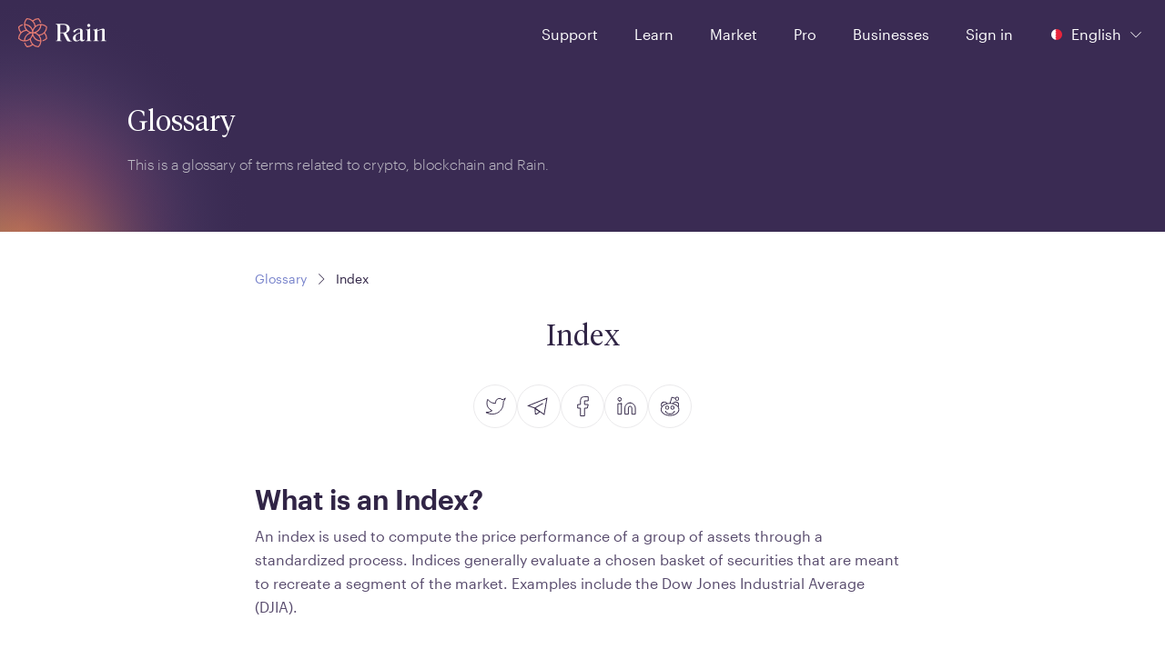

--- FILE ---
content_type: text/html
request_url: https://www.rain.com/en-bh/glossary/index
body_size: 7944
content:
<!doctype html><html translate="no" class="light-theme" lang="en" dir="ltr"><head><meta charset="utf-8"/><link rel="manifest" href="/manifest.webmanifest"/><link rel="icon" href="/favicon.ico" sizes="32x32"/><link rel="icon" href="/icon.svg" type="image/svg+xml"/><link rel="apple-touch-icon" href="/apple-touch-icon_180x180.png"/><link rel="preload" as="script" href="/main.a8437e2cd0a40910e7db.js"/><link rel="preload" as="script" href="/static/landing-web/2025.12.22-build-0/remoteEntry.js"><link rel="preload" as="script" href="/static/landing-web/2025.12.22-build-0/501.a33be75e3bf4508d1214.js"><link rel="preload" as="script" href="/static/landing-web/2025.12.22-build-0/141.a33be75e3bf4508d1214.js"><link rel="preload" as="script" href="https://static.cloudflareinsights.com/beacon.min.js"><script id="main-entrypoint" src="/main.a8437e2cd0a40910e7db.js" data-api="86,90,71,94,66,36,81,36,120,113,53,94,122,102,53,113,94,105,80,68,121,109,85,75,105,71,48,55,122,38,51,109,111,35,110,100,87,75,99,85,111,36,70,106,114,109,52,78,50,57,80,122,80,57,115,107,71,33,87,54,86,75,68,60,83,80,76,73,84,62,51,79,77,70,49,48,50,57,55,76,88,53,69"></script><script src="/static/landing-web/2025.12.22-build-0/remoteEntry.js"></script><script src="/static/landing-web/2025.12.22-build-0/501.a33be75e3bf4508d1214.js"></script><script src="/static/landing-web/2025.12.22-build-0/141.a33be75e3bf4508d1214.js"></script><link rel="stylesheet" href="/static/landing-web/2025.12.22-build-0/501.7ee843f2641a9bcd9a5b.css"><link rel="stylesheet" href="/static/landing-web/2025.12.22-build-0/141.32809c844c05b5da8ab3.css"><script defer src="https://static.cloudflareinsights.com/beacon.min.js" data-cf-beacon='{"token": "eb3176ea4df0449fad95c2308d97586a"}'></script><link rel="preload" as="fetch" href="/static/landing-web/2025.12.22-build-0/locales/en/dictionary.json" crossorigin="anonymous"><link rel="preload" href="/static/fonts/v1/Graphik-Regular-Web.woff2" as="font" type="font/woff2" crossOrigin="anonymous"><link rel="preload" href="/static/fonts/v1/TiemposHeadline-Light.woff2" as="font" type="font/woff2" crossOrigin="anonymous"><link rel="preload" as="style" href="/main.f5103442a8595dac2eef.css"/><link href="/main.f5103442a8595dac2eef.css" rel="stylesheet"><style>@font-face{font-family:Tiempos Headline;font-style:normal;font-weight:300;src:url(/static/fonts/v1/TiemposHeadline-Light.woff2) format("woff2")}@font-face{font-display:swap;font-family:Tiempos Headline;font-style:italic;font-weight:300;src:url(/static/fonts/v1/TiemposHeadline-LightItalic.woff2) format("woff2")}@font-face{font-family:GE Hili;font-style:normal;font-weight:300;src:url(/static/fonts/v1/GE-Hili-Book.woff2) format("woff2");unicode-range:u+0600-07ff,u+0020-0027}@font-face{font-display:swap;font-family:Graphik App;font-style:normal;font-weight:300;src:url(/static/fonts/v1/Graphik-Light-Web.woff2) format("woff2")}@font-face{font-family:Graphik App;font-style:normal;font-weight:400;src:url(/static/fonts/v1/Graphik-Regular-Web.woff2) format("woff2")}@font-face{font-display:swap;font-family:Graphik App;font-style:normal;font-weight:500;src:url(/static/fonts/v1/Graphik-Medium-Web.woff2) format("woff2")}@font-face{font-display:swap;font-family:Graphik App;font-style:normal;font-weight:600;src:url(/static/fonts/v1/Graphik-Semibold-Web.woff2) format("woff2")}@font-face{font-display:swap;font-family:FF Shamel Sans;font-style:normal;font-weight:300;src:url(/static/fonts/v1/FF-Shamel-Sans-Light.woff2) format("woff2");unicode-range:u+0600-07ff}@font-face{font-family:FF Shamel Sans;font-style:normal;font-weight:400;src:url(/static/fonts/v1/FF-Shamel-Sans-Normal.woff2) format("woff2");unicode-range:u+0600-07ff,u+0020-0027}@font-face{font-display:swap;font-family:FF Shamel Sans;font-style:normal;font-weight:500;src:url(/static/fonts/v1/FF-Shamel-Sans-Medium.woff2) format("woff2");unicode-range:u+0600-07ff,u+0020-0027}@font-face{font-display:swap;font-family:FF Shamel Sans;font-style:normal;font-weight:600;src:url(/static/fonts/v1/FF-Shamel-Sans-Bold.woff2) format("woff2");unicode-range:u+0600-07ff,u+0020-0027}</style><meta content="" name="theme-color"/><script id="app-configuration" type="application/json">{"alpha":false,"application_sla_hours":24,"auth":{"mfa":{"channel":{"name":null}},"turnstile":true},"banking":{"bank_accounts":{"countries":{"supported_countries":["bh","kw","om","sa","ae","qa","ch","gb","ma","jo","eg","uk"]},"is_swift_allowed":false},"deposits":{"currencies":{"supported_currencies":["bhd","aed","kwd","sar","omr","usd"]},"disabled_countries":["sa"],"is_create_required":true,"is_transfer_account_required":true,"sla_days":{"standard":{"max":4,"min":1}}},"direct_deposit":{"providers":[]},"withdrawals":{"currencies":{"supported_currencies":["bhd","aed","kwd","sar","omr","usd"]},"disabled_countries":["sa","eg"],"is_transfer_account_required":false,"is_verification_required":false,"sla_days":{"domestic":{"max":1,"min":1},"international":{"max":4,"min":1}}}},"card_payments":{"supported_networks_logos":["https://static.rain.com/icons/cards/v1/visa.png","https://static.rain.com/icons/cards/v1/mastercard.png"],"credit_card_payments_enabled":true,"supported_currencies":["usd","bhd","kwd","aed","sar","omr"],"moneyhash_pk":"public.JuVTTPCh.T0YWGju44a5VWopHvZLCt1eQBRzWSKLL2enTiXV9"},"compliance_url":"https://api.rain.com","contentful":{"base_url":"https://cdn.contentful.com","space_id":"p4n9cqsquyq8","cda_token":"QQC56-XQ3YKVLoludRI9XxWuIVW92QN3UBdN5leEesE","environment":"master"},"default_payment_processor":"moneyhash","deposit_sla_days":{"standard":1,"lean":5},"direct_deposit_providers":null,"email_supported_languages":["en","ar"],"enable_application_registry_flow":true,"features":{"swaps":true,"deposit_currency_selection":true,"pro_view_only_enabled":true,"bank_withdraws_enabled":true,"bank_deposits_enabled":true,"pay_enabled":true},"forter":{"site":{"id":"46a5e3d9038e"}},"jur":{"code":"bhr"},"kommunicate_app_id":"b3dd33f4d95ff36aecbe2ba4a3322c98","kyc_nfc_timeout":20,"non_iban_countries":["IND"],"otc_url":"https://otc.rain.com/","page_urls":{"aml":"","application_form":"","coin_listing_policy":"/legal/coin-listing-policy","company_information":"","complaints_policy":"/legal/rain-management-wll-complaints-policy","cookie_policy":"","delisting_policy":"/legal/rain-management-delisting-policy","explicit_consent":"","legal_disclosure":"","legal_notices":"","otc_client_agreement":"","privacy_notice":"/legal/rain-management-wll-privacy-notice","rain_pro_landing":"/landing/rain-pro","rain_pro_rules":"/legal/rain-pro-trading-rules","risk_disclosures":"/legal/rain-management-wll-risk-disclosures","user_agreement":"/legal/rain-management-wll-agreement"},"pay":{"permission":{"disabled_reason":"","enabled":false}},"payment":{"cards":{"settings":{"moneyhash_pk":"public.JuVTTPCh.T0YWGju44a5VWopHvZLCt1eQBRzWSKLL2enTiXV9"}},"processor":"moneyhash"},"pro":{"enabled":true,"permission":{"disabled_reason":"","enabled":true}},"referral_joiner_reward":{"aed":{"amount":"0.00","currency":"aed"},"bhd":{"amount":"0.000","currency":"bhd"},"kwd":{"amount":"0.000","currency":"kwd"},"omr":{"amount":"0.000","currency":"omr"},"sar":{"amount":"0.00","currency":"sar"},"usd":{"amount":"0.00","currency":"usd"}},"referral_reward":{"aed":{"amount":"0.00","currency":"aed"},"bhd":{"amount":"0.000","currency":"bhd"},"kwd":{"amount":"0.000","currency":"kwd"},"omr":{"amount":"0.000","currency":"omr"},"sar":{"amount":"0.00","currency":"sar"},"usd":{"amount":"0.00","currency":"usd"}},"referral_threshold":{"aed":{"amount":"1800.00","currency":"aed"},"bhd":{"amount":"190.000","currency":"bhd"},"kwd":{"amount":"150.000","currency":"kwd"},"omr":{"amount":"190.000","currency":"omr"},"sar":{"amount":"1875.00","currency":"sar"},"usd":{"amount":"500.00","currency":"usd"}},"support":{"intercom_workspace_id":{"id":"bpzq4drk"},"is_live_chat_auth_only":true},"travel_rule":{"origin":"https://api.notabene.id"},"waitlist_enabled":false,"withdraw_lockup_hours":24,"withdrawals_disabled_countries":["SA","EG"],"zendesk_chat_enabled":false}</script><meta property="twitter:image" content="https://www.rain.com/images/twitter-card-en_v2.jpg" /><meta property="og:image" itemProp="image" content="https://www.rain.com/images/preview-en_v2.jpg" /><meta property="og:type" content="website" /><meta name="twitter:card" content="summary_large_image" /><meta name="facebook-domain-verification" content="kum33iu3r95093r8c9u43der6p1j7u"><meta name="apple-itunes-app" content="app-id=1414619890"><meta content="width=device-width, initial-scale=1, shrink-to-fit=no" name="viewport"><meta content="index, follow" name="robots" /><title>Index</title><meta property="og:title" content="Index"><meta property="twitter:title" content="Index"><link hreflang="x-default" rel="alternate" href="https://www.rain.com/glossary/index"><link hreflang="en" rel="alternate" href="https://www.rain.com/glossary/index"><link hreflang="ar" rel="alternate" href="https://www.rain.com/ar/glossary/index"><link hreflang="en-ae" rel="alternate" href="https://www.rain.com/en-ae/glossary/index"><link hreflang="en-bh" rel="alternate" href="https://www.rain.com/en-bh/glossary/index"><link hreflang="en-sa" rel="alternate" href="https://www.rain.com/en-sa/glossary/index"><link hreflang="en-tr" rel="alternate" href="https://www.rain.com/en-tr/glossary/index"><link hreflang="en-qa" rel="alternate" href="https://www.rain.com/en-qa/glossary/index"><link hreflang="en-om" rel="alternate" href="https://www.rain.com/en-om/glossary/index"><link hreflang="en-kw" rel="alternate" href="https://www.rain.com/en-kw/glossary/index"><link hreflang="ar-ae" rel="alternate" href="https://www.rain.com/ar-ae/glossary/index"><link hreflang="ar-bh" rel="alternate" href="https://www.rain.com/ar-bh/glossary/index"><link hreflang="ar-sa" rel="alternate" href="https://www.rain.com/ar-sa/glossary/index"><link hreflang="ar-qa" rel="alternate" href="https://www.rain.com/ar-qa/glossary/index"><link hreflang="ar-om" rel="alternate" href="https://www.rain.com/ar-om/glossary/index"><link hreflang="ar-kw" rel="alternate" href="https://www.rain.com/ar-kw/glossary/index"><link hreflang="tr-tr" rel="alternate" href="https://www.rain.com/tr-tr/glossary/index"><meta name="description" content="An index is a standardized measure to gauge the performance of specific assets." ><meta property="og:description" content="An index is a standardized measure to gauge the performance of specific assets." ><meta property="twitter:description" content="An index is a standardized measure to gauge the performance of specific assets." ><link rel="canonical" href="https://www.rain.com/en-bh/glossary/index"><meta property="og:url" content="https://www.rain.com/en-bh/glossary/index"><script id="critical-resources" type="application/json">{"initialData":[{"term":"Index","shortDescription":{"data":{},"content":[{"data":{},"content":[{"data":{},"marks":[],"value":"An index is a standardized measure to gauge the performance of specific assets.","nodeType":"text"}],"nodeType":"paragraph"}],"nodeType":"document"},"description":{"data":{},"content":[{"data":{},"content":[{"data":{},"marks":[{"type":"bold"}],"value":"What is an Index?","nodeType":"text"}],"nodeType":"heading-2"},{"data":{},"content":[{"data":{},"marks":[],"value":"\nAn index is used to compute the price performance of a group of assets through a standardized process. Indices generally evaluate a chosen basket of securities that are meant to recreate a segment of the market. Examples include the Dow Jones Industrial Average (DJIA).","nodeType":"text"}],"nodeType":"paragraph"},{"data":{},"content":[{"data":{},"marks":[{"type":"bold"}],"value":"Indices and Cryptocurrency","nodeType":"text"}],"nodeType":"heading-3"},{"data":{},"content":[{"data":{},"marks":[],"value":"In ","nodeType":"text"},{"data":{"uri":"https://www.rain.com/market"},"content":[{"data":{},"marks":[],"value":"cryptocurrency","nodeType":"text"}],"nodeType":"hyperlink"},{"data":{},"marks":[],"value":", an index has a similar purpose. Crypto 10 Index Trading is a relevant example; it contains a list of the top ten cryptocurrencies in market capitalization. Market cap is defined as the total value of an asset. For instance, the current value of ","nodeType":"text"},{"data":{"uri":"https://www.rain.com/price/bitcoin"},"content":[{"data":{},"marks":[],"value":"Bitcoin","nodeType":"text"}],"nodeType":"hyperlink"},{"data":{},"marks":[],"value":" is 438 billion dollars, and the total market cap of all cryptocurrencies is 1.06 trillion dollars.","nodeType":"text"}],"nodeType":"paragraph"},{"data":{},"content":[{"data":{},"marks":[],"value":"The Crypto 10 Index is the industry benchmark and assesses the market's performance. The index is often used to measure the status of all cryptocurrencies and not just the top ten.","nodeType":"text"}],"nodeType":"paragraph"},{"data":{},"content":[{"data":{},"marks":[],"value":"The concept of analyzing market conditions started with Bitcoin. Since Bitcoin is the original token and market leader, investors look at its number to make decisions. Similarly, the ","nodeType":"text"},{"data":{"uri":"https://www.rain.com/"},"content":[{"data":{},"marks":[],"value":"Crypto","nodeType":"text"}],"nodeType":"hyperlink"},{"data":{},"marks":[],"value":" 10 Index Trading is a tool for measuring the market's overall health.","nodeType":"text"}],"nodeType":"paragraph"},{"data":{},"content":[{"data":{},"marks":[{"type":"bold"}],"value":"The Basics of Indices","nodeType":"text"}],"nodeType":"heading-3"},{"data":{},"content":[{"data":{},"marks":[],"value":"The application of indices is not just limited to cryptocurrency; they are used widely in the financial space to measure data like inflation, output, interest rates, etc. For example, the Consumer Price Index (CPI) recently announced that inflation was at 8.6%, which led to a negative spiral that affected the stock markets and cryptocurrency trading.","nodeType":"text"}],"nodeType":"paragraph"},{"data":{},"content":[{"data":{},"marks":[],"value":"Indices are the yardstick to assess the performance of a portfolio and the potential return attached to it. There are several examples of indices in the stock market, such as the DJIA, S&amp;P 500 Index, Nasdaq Composite Index, Russell 2000 Index, and more.","nodeType":"text"}],"nodeType":"paragraph"},{"data":{},"content":[{"data":{},"marks":[],"value":"We've highlighted pertinent examples of indices, and each index has a unique calculation method. Generally, the change takes precedence over the numerical value that reflects the index.","nodeType":"text"}],"nodeType":"paragraph"}],"nodeType":"document"},"slug":"index"}],"metaData":{"publishedDate":"2023-07-27T00:00+03:00","seo":{"title":"Index","description":"An index is a standardized measure to gauge the performance of specific assets."}},"pathname":"/glossary/index","search":""}</script><script id="ip-country" type="application/json">{"country":"bh","lang":"en","countryCodeBasedOnIP":"us"}</script><script id="initial-jwt" type="application/json">{"jwt":"","fallback":false,"xTraceId":"missing-session-cookie"}</script><script type="application/ld+json">{ "@context": "https://schema.org", "@type": "WebSite", "name": "Rain", "url": "https://www.rain.com/" }</script><script type="application/ld+json">{
        "@context": "https://schema.org",
        "@type": "Organization",
        "name": "Rain",
        "legalName": "Rain Financial",
        "url": "https://www.rain.com/",
        "logo": "https://www.rain.com/images/logo.png",
        "sameAs": [
          "https://www.facebook.com/rainfinancial",
          "https://twitter.com/rain",
          "https://www.instagram.com/rainfinancial",
          "https://www.youtube.com/c/Rainfinancial",
          "https://www.linkedin.com/company/rain"
        ]
      }</script></head><body><div id="image-preloader" style="display: none"></div><script id="env-vars" type="application/json">{"DEFAULT_LOCALE":"en","SENTRY_DSL":"https://0247dfff0cf945bb9d06fef4467da6e9@o126101.ingest.sentry.io/5984848","BASE_GATEWAY_URL":"https://www.rain.com/gateway","GATEWAY_PREFIX":"/gateway","TAP_KEY":"pk_live_PluEMTA6Bw7Wdz2UKfImGQHS","LEAN_SANDBOX_ENABLED":"FALSE","JWT_LIFETIME":"300000","SESSION_LIFETIME":"3300000","PRO_WS_URL":"wss://pro-api-bhr.rain.com/websocket","TURNSTILE_SITE_KEY":"0x4AAAAAABeuLBH2qvgX-LZi"}</script><script id="mfe-configuration" type="application/json">[{"basePath":"/static/brokerage-web/2026.01.16-build-0","bodyBackground":"surface","entryPointJs":"remoteEntry.js","i18nJson":"/locales/{lng}/dictionary.json","initialDataAllowedFor":["/coin/","/market","/price/","/convert/"],"initialDataUrl":"https://www.rain.com/gateway/api/1/content-proxy","module":"./BrokerageApp","name":"brokerage","pageConfig":{"/add_card":{"bodyBackground":"surfaceDark","footer":false,"header":false},"/bhr/approve-device":{"header":false},"/bhr/invoice":{"header":false},"/coin/":{"header":{"transparent":true}},"/market":{"header":{"transparent":true}},"/mfa-registration":{"header":false},"/portfolio":{"header":{"transparent":true}},"/receive_travel_rule":{"bodyBackground":"surfaceDark","footer":false,"header":false},"/send_travel_rule":{"bodyBackground":"surfaceDark","footer":false,"header":false},"/tur/approve-device":{"header":false},"/tur/invoice":{"header":false},"/uae/approve-device":{"header":false},"/uae/invoice":{"header":false},"/wallet":{"header":{"transparent":true}}},"paths":["/market","/uae/invoice","/bhr/invoice","/tur/invoice","/coin","/price","/wallet","/portfolio","/send_travel_rule","/receive_travel_rule","/convert","/settings/account","/settings/payment","/add_card","/email-update","/settings/notifications","/settings/team","/settings/organisation","/settings/reports","/settings/security","/bhr/approve-device","/tur/approve-device","/uae/approve-device","/mfa-registration"],"runtimeChunks":["241.f8d8bfe776c27ab7eb36.js","678.f8d8bfe776c27ab7eb36.js","678.4e50d1953119d9171923.css","874.f8d8bfe776c27ab7eb36.js","874.1023fbe655cb73d237bf.css"]},{"basePath":"/static/landing-web/2025.12.22-build-0","bodyBackground":"button","entryPointJs":"remoteEntry.js","footer":false,"header":{"background":"surfaceDark","theme":"dusk","transparent":true},"i18nJson":"/locales/{lng}/dictionary.json","initialDataUrl":"https://www.rain.com/gateway/api/1/content-proxy","module":"./LandingApp","name":"landing","pageConfig":{"/institutions":{"header":{"background":"surfaceDark","theme":"dusk","transparent":false}},"/unsubscribe":{"header":{"background":"surfaceDark","theme":"dusk","transparent":false}}},"paths":["/","/campaign","/giveaway","/legal","/guides","/landing","/offers","/promotions","/learn","/institutions","/unsubscribe","/about-us","/preview","/glossary"],"resourceHints":{"dnsPrefetch":["https://images.ctfassets.net"]},"runtimeChunks":["501.a33be75e3bf4508d1214.js","501.7ee843f2641a9bcd9a5b.css","141.a33be75e3bf4508d1214.js","141.32809c844c05b5da8ab3.css"]},{"basePath":"/static/onboarding-web/2025.12.30-build-0","entryPointJs":"remoteEntry.js","footer":true,"header":false,"i18nJson":"/locales/{lng}/dictionary.json","module":"./Onboarding","name":"onboarding","pageConfig":{"/get-verified":{"header":true},"/kyc":{"header":true}},"paths":["/signup","/signin","/password-reset","/email-verification","/phone-verification","/nationality-and-residence","/address","/get-verified","/requirements-summary","/supporting-documents","/proof-of-identity","/proof-of-address","/occupation","/source-of-funds","/proof-of-funds","/proof-of-wealth","/application-submitted","/application-resubmitted","/application-unsuccessful","/application-denied","/trading-experience","/tax-information","/kyc","/auth","/video-call","/email-verification-org","/kyc-org"],"runtimeChunks":["241.js","28.js","193.js","193.4c34c22cf1a18bf6c6ac.css"]},{"appType":"pro","basePath":"/static/trade-web/2025.11.25-build-0","bodyBackground":"var(--color-surface-background)","entryPointJs":"remoteEntry.js","footer":false,"header":{"background":"var(--color-surface-background)","transparent":true},"i18nJson":"/locales/{lng}/dictionary.json","initialDataUrl":"https://content-proxy.rain.com","loader":"./Loader","mainTheme":"dusk","module":"./Trade","name":"trade","paths":["/trade"],"runtimeChunks":["64.js","241.js","368.js","368.5513b2fa7301de51c689.css","501.js","120.js","120.1eea324a120cd5d081e7.css"]}]</script><script id="initial-user" type="application/json"></script><script id="default-application" type="application/json"></script><div id="root"></div><script id="segment-script" data-id="bj9ikRftbZolP7yzlVA35hyQ6ImvBOxW">const segmentId = document.currentScript.dataset.id;
      !function(){var i="analytics",analytics=window[i]=window[i]||[];if(!analytics.initialize)if(analytics.invoked)window.console&&console.error&&console.error("Segment snippet included twice.");else{analytics.invoked=!0;analytics.methods=["trackSubmit","trackClick","trackLink","trackForm","pageview","identify","reset","group","track","ready","alias","debug","page","screen","once","off","on","addSourceMiddleware","addIntegrationMiddleware","setAnonymousId","addDestinationMiddleware","register"];analytics.factory=function(e){return function(){if(window[i].initialized)return window[i][e].apply(window[i],arguments);var n=Array.prototype.slice.call(arguments);if(["track","screen","alias","group","page","identify"].indexOf(e)>-1){var c=document.querySelector("link[rel='canonical']");n.push({__t:"bpc",c:c&&c.getAttribute("href")||void 0,p:location.pathname,u:location.href,s:location.search,t:document.title,r:document.referrer})}n.unshift(e);analytics.push(n);return analytics}};for(var n=0;n<analytics.methods.length;n++){var key=analytics.methods[n];analytics[key]=analytics.factory(key)}analytics.load=function(key,n){var t=document.createElement("script");t.type="text/javascript";t.async=!0;t.setAttribute("data-global-segment-analytics-key",i);t.src="https://cdn.segment.com/analytics.js/v1/" + key + "/analytics.min.js";var r=document.getElementsByTagName("script")[0];r.parentNode.insertBefore(t,r);analytics._loadOptions=n};analytics._writeKey=segmentId;;analytics.SNIPPET_VERSION="5.2.0";
        analytics.load(segmentId);
      }}();</script></body></html>

--- FILE ---
content_type: image/svg+xml
request_url: https://www.rain.com/static/icons/logos/v1/logo-light-ar.svg
body_size: 1188
content:
<svg xmlns="http://www.w3.org/2000/svg" fill="none" viewBox="0 0 132 48"><path fill="#e57b73" d="M131.13 33.07c-.1-3.31-1.4-6.58-3.55-9.07 2.4-2.69 3.7-6.33 3.55-9.93a14.46 14.46 0 0 0-17.47-2.78 35.16 35.16 0 0 0-1.72 1.1 14.19 14.19 0 0 0-3.46-7.48 12.82 12.82 0 0 1 7.82-2.98c1.54 1.58 2.6 3.6 3.12 5.76.62-.05 1.3-.05 1.97-.05a14.56 14.56 0 0 0-2.4-5.52 12.86 12.86 0 0 0-1.82-2.11c-3.7-.1-7.35 1.2-10.03 3.55A14.23 14.23 0 0 0 97.2.01a14.47 14.47 0 0 0-2.79 17.46c.34.58.72 1.16 1.1 1.73a14.19 14.19 0 0 0-7.48 3.46 12.81 12.81 0 0 1-2.97-7.78 12.56 12.56 0 0 1 5.76-3.12c-.05-.62-.05-1.3-.05-1.96a14.56 14.56 0 0 0-5.52 2.4 12.82 12.82 0 0 0-2.11 1.82c-.1 3.65 1.2 7.3 3.55 9.98a14.22 14.22 0 0 0-3.55 9.93 14.46 14.46 0 0 0 17.46 2.78c.58-.33 1.15-.72 1.73-1.1a14.19 14.19 0 0 0 3.45 7.48 12.8 12.8 0 0 1-7.77 2.98 12.54 12.54 0 0 1-3.12-5.76c-.62.05-1.3.05-1.96.05a14.53 14.53 0 0 0 2.4 5.52 12.82 12.82 0 0 0 1.82 2.1c3.6.1 7.24-1.14 9.93-3.54 2.69 2.4 6.33 3.7 9.93 3.55a14.47 14.47 0 0 0 2.78-17.47c-.33-.57-.72-1.15-1.1-1.72a14.19 14.19 0 0 0 7.49-3.46 12.57 12.57 0 0 1 3.02 7.77 12.54 12.54 0 0 1-5.76 3.12c.05.63.05 1.3.05 1.97a14.55 14.55 0 0 0 5.52-2.4 12.77 12.77 0 0 0 2.1-1.82v-.91zm-13.2-16.08a12.73 12.73 0 0 1-1.53 2.07 11.92 11.92 0 0 1-2.83 2.3c-1.01.62-2.11 1.06-3.26 1.34-.77.15-1.5.34-2.21.34-.05-.72.14-1.44.29-2.11.28-1.15.76-2.26 1.34-3.26a11.94 11.94 0 0 1 2.3-2.83 12.53 12.53 0 0 1 7.58-3.31 11.93 11.93 0 0 1-1.68 5.47zm-4.8 9.46c.15.04.25.14.39.24a11.9 11.9 0 0 1 2.83 2.3 12.54 12.54 0 0 1 3.31 7.58 13.26 13.26 0 0 1-5.52-1.73c-.72-.43-1.44-.96-2.06-1.58a11.91 11.91 0 0 1-2.3-2.83c-.63-1-1.06-2.11-1.35-3.26-.14-.77-.33-1.5-.33-2.21.72-.05 1.44.14 2.1.29 1.06.28 2.02.67 2.94 1.2zm-7.67 1.92c-.29.72-.58 1.39-.96 2.06a11.91 11.91 0 0 1-2.3 2.83 12.53 12.53 0 0 1-7.58 3.31c.14-1.92.76-3.84 1.72-5.52.44-.72.96-1.44 1.59-2.06a11.92 11.92 0 0 1 2.83-2.3c1-.63 2.1-1.06 3.26-1.35a8.5 8.5 0 0 1 2.16-.38c.05.72-.14 1.44-.29 2.11zm-4.32-6.82c-.14-.05-.24-.14-.38-.24a11.92 11.92 0 0 1-2.83-2.3 12.53 12.53 0 0 1-3.31-7.58c1.92.14 3.83.77 5.51 1.73.72.43 1.44.96 2.07 1.58a11.91 11.91 0 0 1 2.3 2.83c.62 1 1.06 2.11 1.34 3.26.15.77.34 1.5.34 2.21-.72.05-1.44-.14-2.11-.29a12.11 12.11 0 0 1-2.93-1.2zM94.66 8.93a12.74 12.74 0 0 1 3.31-7c6.43.05 12.05 5.61 12.2 12.04a14.37 14.37 0 0 0-3.03 4.7 14.54 14.54 0 0 0-12-9.06c-.19 0-.38-.05-.52-.05 0-.24.04-.43.04-.63zm-1.96 27.6a12.61 12.61 0 0 1-7.63-3.37c.05-6.43 5.61-12.04 12.04-12.18a14.35 14.35 0 0 0 4.7 3.02 14.5 14.5 0 0 0-9.11 12.52zm26.91 2.53a12.74 12.74 0 0 1-3.3 7.01c-6.44-.05-12.05-5.61-12.2-12.04a14.36 14.36 0 0 0 3.03-4.7 14.5 14.5 0 0 0 12.52 9.11c0 .24-.05.43-.05.63zm7.58-17.75c-2.16 3.36-6 5.57-10.02 5.71a14.37 14.37 0 0 0-4.7-3.02 14.5 14.5 0 0 0 9.11-12.52 12.4 12.4 0 0 1 7.63 3.4 12.39 12.39 0 0 1-2.02 6.43z"/><path fill="#fafafa" d="M70.55 4.25 59.9 9.55l-.7 2.14L69.83 6.5zm-53.9 10.27a43.86 43.86 0 0 1-3.95-3.19c-1 1.06-2.42 2.45-3.68 3.52 1.06.96 2.6 2.29 3.97 3.3 1.28-1.14 2.7-2.6 3.66-3.63zm29.1 21.95a54.06 54.06 0 0 1-2.62-2.19 49.12 49.12 0 0 1-3.67 3.52 52.4 52.4 0 0 0 3.96 3.3c1.01-.9 2.11-2 3-2.93.86.72 1.8 1.5 2.68 2.14 1.28-1.13 2.7-2.59 3.66-3.63a43.88 43.88 0 0 1-3.95-3.18 49.92 49.92 0 0 1-3.05 2.97zm16.96-17.12.94.25c2.9 4.74 4.53 7.98 5.28 9.57-4.46 9.06-14.9 6.76-14.9 6.76l-.83.77a51.26 51.26 0 0 0 7.46 4.4c5.46-.79 15.98-11.45 5.12-26.4l-3.07 4.65zm-9.56-8.98-3.47 4.96.81.55 3.8 8.4c-1.42 1.22-5.5 3.14-17.12 3.14-10.03 0-12.35-5.45-14.97-9.69l-3.37 4.3c3.4 5.66 4.41 8.72 4.68 10.29-2.69 2.28-6.17 4.22-10.89 4.22-15.13 0-8.75-14.97-8.75-14.97l-1.17-.18C-5.16 38.51 6.3 40.95 9.8 41.27c3.52.34 10.27.11 13.26-4.6 1.76-2.79 2.12-6.18 2.12-8.51 6.61 5.48 23.34 4.2 27.78.7 4.82-3.8 2.15-14.82.2-18.49z"/></svg>

--- FILE ---
content_type: image/svg+xml
request_url: https://static.rain.com/icons/rounded-flags/BH.svg
body_size: 400
content:
<svg width="48" height="48" viewBox="0 0 48 48" fill="none" xmlns="http://www.w3.org/2000/svg">
<g filter="url(#filter0_d_615_237838)">
<mask id="mask0_615_237838" style="mask-type:alpha" maskUnits="userSpaceOnUse" x="4" y="4" width="40" height="40">
<circle cx="24" cy="24" r="20" fill="#C4C4C4"/>
</mask>
<g mask="url(#mask0_615_237838)">
<circle cx="24" cy="24" r="20" fill="white"/>
<rect x="2.25" y="4.25" width="57.5" height="39.5" rx="1.75" fill="white" stroke="#F5F5F5" stroke-width="0.5"/>
<mask id="mask1_615_237838" style="mask-type:alpha" maskUnits="userSpaceOnUse" x="2" y="4" width="58" height="40">
<rect x="2.25" y="4.25" width="57.5" height="39.5" rx="1.75" fill="white" stroke="white" stroke-width="0.5"/>
</mask>
<g mask="url(#mask1_615_237838)">
<path fill-rule="evenodd" clip-rule="evenodd" d="M60 4H18.5714L22.7143 6.66667L18.5714 9.33333L22.7143 12L18.5714 14.6667L22.7143 17.3333L18.5714 20L22.7143 22.6667L18.5714 25.3333L22.7143 28L18.5714 30.6667L22.7143 33.3333L18.5714 36L22.7143 38.6667L18.5714 41.3333L22.7143 44H60V4Z" fill="#E7243B"/>
</g>
</g>
</g>
<defs>
<filter id="filter0_d_615_237838" x="0" y="0" width="48" height="48" filterUnits="userSpaceOnUse" color-interpolation-filters="sRGB">
<feFlood flood-opacity="0" result="BackgroundImageFix"/>
<feColorMatrix in="SourceAlpha" type="matrix" values="0 0 0 0 0 0 0 0 0 0 0 0 0 0 0 0 0 0 127 0" result="hardAlpha"/>
<feOffset/>
<feGaussianBlur stdDeviation="2"/>
<feComposite in2="hardAlpha" operator="out"/>
<feColorMatrix type="matrix" values="0 0 0 0 0 0 0 0 0 0 0 0 0 0 0 0 0 0 0.16 0"/>
<feBlend mode="normal" in2="BackgroundImageFix" result="effect1_dropShadow_615_237838"/>
<feBlend mode="normal" in="SourceGraphic" in2="effect1_dropShadow_615_237838" result="shape"/>
</filter>
</defs>
</svg>


--- FILE ---
content_type: text/javascript
request_url: https://www.rain.com/static/brokerage-web/2026.01.16-build-0/remoteEntry.js
body_size: 4170
content:
var brokerage;(()=>{"use strict";var e,t,r,n,a,o,i,u,l,f,d,c,h,s,p,m,v,g,b,y,w,k,S,j={72609:(e,t,r)=>{var n={"./BrokerageApp":()=>Promise.all([r.e(241),r.e(678),r.e(914),r.e(931),r.e(874)]).then((()=>()=>r(38982)))},a=(e,t)=>(r.R=t,t=r.o(n,e)?n[e]():Promise.resolve().then((()=>{throw new Error('Module "'+e+'" does not exist in container.')})),r.R=void 0,t),o=(e,t)=>{if(r.S){var n="default",a=r.S[n];if(a&&a!==e)throw new Error("Container initialization failed as it has already been initialized with a different share scope");return r.S[n]=e,r.I(n,t)}};r.d(t,{get:()=>a,init:()=>o})}},E={};function P(e){var t=E[e];if(void 0!==t)return t.exports;var r=E[e]={id:e,loaded:!1,exports:{}};return j[e].call(r.exports,r,r.exports,P),r.loaded=!0,r.exports}P.m=j,P.c=E,P.n=e=>{var t=e&&e.__esModule?()=>e.default:()=>e;return P.d(t,{a:t}),t},t=Object.getPrototypeOf?e=>Object.getPrototypeOf(e):e=>e.__proto__,P.t=function(r,n){if(1&n&&(r=this(r)),8&n)return r;if("object"==typeof r&&r){if(4&n&&r.__esModule)return r;if(16&n&&"function"==typeof r.then)return r}var a=Object.create(null);P.r(a);var o={};e=e||[null,t({}),t([]),t(t)];for(var i=2&n&&r;"object"==typeof i&&!~e.indexOf(i);i=t(i))Object.getOwnPropertyNames(i).forEach((e=>o[e]=()=>r[e]));return o.default=()=>r,P.d(a,o),a},P.d=(e,t)=>{for(var r in t)P.o(t,r)&&!P.o(e,r)&&Object.defineProperty(e,r,{enumerable:!0,get:t[r]})},P.f={},P.e=e=>Promise.all(Object.keys(P.f).reduce(((t,r)=>(P.f[r](e,t),t)),[])),P.u=e=>e+"."+P.h()+".js",P.miniCssF=e=>e+"."+{678:"4e50d1953119d9171923",874:"1023fbe655cb73d237bf"}[e]+".css",P.h=()=>"f8d8bfe776c27ab7eb36",P.g=function(){if("object"==typeof globalThis)return globalThis;try{return this||new Function("return this")()}catch(e){if("object"==typeof window)return window}}(),P.o=(e,t)=>Object.prototype.hasOwnProperty.call(e,t),r={},n="brokerage-web:",P.l=(e,t,a,o)=>{if(r[e])r[e].push(t);else{var i,u;if(void 0!==a)for(var l=document.getElementsByTagName("script"),f=0;f<l.length;f++){var d=l[f];if(d.getAttribute("src")==e||d.getAttribute("data-webpack")==n+a){i=d;break}}i||(u=!0,(i=document.createElement("script")).charset="utf-8",i.timeout=120,P.nc&&i.setAttribute("nonce",P.nc),i.setAttribute("data-webpack",n+a),i.src=e),r[e]=[t];var c=(t,n)=>{i.onerror=i.onload=null,clearTimeout(h);var a=r[e];if(delete r[e],i.parentNode&&i.parentNode.removeChild(i),a&&a.forEach((e=>e(n))),t)return t(n)},h=setTimeout(c.bind(null,void 0,{type:"timeout",target:i}),12e4);i.onerror=c.bind(null,i.onerror),i.onload=c.bind(null,i.onload),u&&document.head.appendChild(i)}},P.r=e=>{"undefined"!=typeof Symbol&&Symbol.toStringTag&&Object.defineProperty(e,Symbol.toStringTag,{value:"Module"}),Object.defineProperty(e,"__esModule",{value:!0})},P.nmd=e=>(e.paths=[],e.children||(e.children=[]),e),(()=>{P.S={};var e={},t={};P.I=(r,n)=>{n||(n=[]);var a=t[r];if(a||(a=t[r]={}),!(n.indexOf(a)>=0)){if(n.push(a),e[r])return e[r];P.o(P.S,r)||(P.S[r]={});var o=P.S[r],i="brokerage-web",u=(e,t,r,n)=>{var a=o[e]=o[e]||{},u=a[t];(!u||!u.loaded&&(!n!=!u.eager?n:i>u.from))&&(a[t]={get:r,from:i,eager:!!n})},l=[];return"default"===r&&(u("@rainhq/http-client","0.9.10",(()=>Promise.all([P.e(241),P.e(855),P.e(477)]).then((()=>()=>P(99855))))),u("@rainhq/theming","0.0.2",(()=>Promise.all([P.e(914),P.e(931),P.e(114)]).then((()=>()=>P(94114))))),u("pubsub-js","1.9.4",(()=>P.e(224).then((()=>()=>P(23224))))),u("react-dom","18.2.0",(()=>Promise.all([P.e(961),P.e(914)]).then((()=>()=>P(40961))))),u("react","18.2.0",(()=>P.e(540).then((()=>()=>P(96540)))))),e[r]=l.length?Promise.all(l).then((()=>e[r]=1)):1}}})(),(()=>{var e;P.g.importScripts&&(e=P.g.location+"");var t=P.g.document;if(!e&&t&&(t.currentScript&&"SCRIPT"===t.currentScript.tagName.toUpperCase()&&(e=t.currentScript.src),!e)){var r=t.getElementsByTagName("script");if(r.length)for(var n=r.length-1;n>-1&&(!e||!/^http(s?):/.test(e));)e=r[n--].src}if(!e)throw new Error("Automatic publicPath is not supported in this browser");e=e.replace(/#.*$/,"").replace(/\?.*$/,"").replace(/\/[^\/]+$/,"/"),P.p=e})(),a=e=>{var t=e=>e.split(".").map((e=>+e==e?+e:e)),r=/^([^-+]+)?(?:-([^+]+))?(?:\+(.+))?$/.exec(e),n=r[1]?t(r[1]):[];return r[2]&&(n.length++,n.push.apply(n,t(r[2]))),r[3]&&(n.push([]),n.push.apply(n,t(r[3]))),n},o=(e,t)=>{e=a(e),t=a(t);for(var r=0;;){if(r>=e.length)return r<t.length&&"u"!=(typeof t[r])[0];var n=e[r],o=(typeof n)[0];if(r>=t.length)return"u"==o;var i=t[r],u=(typeof i)[0];if(o!=u)return"o"==o&&"n"==u||"s"==u||"u"==o;if("o"!=o&&"u"!=o&&n!=i)return n<i;r++}},i=e=>{var t=e[0],r="";if(1===e.length)return"*";if(t+.5){r+=0==t?">=":-1==t?"<":1==t?"^":2==t?"~":t>0?"=":"!=";for(var n=1,a=1;a<e.length;a++)n--,r+="u"==(typeof(u=e[a]))[0]?"-":(n>0?".":"")+(n=2,u);return r}var o=[];for(a=1;a<e.length;a++){var u=e[a];o.push(0===u?"not("+l()+")":1===u?"("+l()+" || "+l()+")":2===u?o.pop()+" "+o.pop():i(u))}return l();function l(){return o.pop().replace(/^\((.+)\)$/,"$1")}},u=(e,t)=>{if(0 in e){t=a(t);var r=e[0],n=r<0;n&&(r=-r-1);for(var o=0,i=1,l=!0;;i++,o++){var f,d,c=i<e.length?(typeof e[i])[0]:"";if(o>=t.length||"o"==(d=(typeof(f=t[o]))[0]))return!l||("u"==c?i>r&&!n:""==c!=n);if("u"==d){if(!l||"u"!=c)return!1}else if(l)if(c==d)if(i<=r){if(f!=e[i])return!1}else{if(n?f>e[i]:f<e[i])return!1;f!=e[i]&&(l=!1)}else if("s"!=c&&"n"!=c){if(n||i<=r)return!1;l=!1,i--}else{if(i<=r||d<c!=n)return!1;l=!1}else"s"!=c&&"n"!=c&&(l=!1,i--)}}var h=[],s=h.pop.bind(h);for(o=1;o<e.length;o++){var p=e[o];h.push(1==p?s()|s():2==p?s()&s():p?u(p,t):!s())}return!!s()},l=(e,t)=>e&&P.o(e,t),f=e=>(e.loaded=1,e.get()),d=e=>Object.keys(e).reduce(((t,r)=>(e[r].eager&&(t[r]=e[r]),t)),{}),c=(e,t,r)=>{var n=r?d(e[t]):e[t];return Object.keys(n).reduce(((e,t)=>!e||!n[e].loaded&&o(e,t)?t:e),0)},h=(e,t,r,n)=>"Unsatisfied version "+r+" from "+(r&&e[t][r].from)+" of shared singleton module "+t+" (required "+i(n)+")",s=e=>{throw new Error(e)},p=e=>{"undefined"!=typeof console&&console.warn&&console.warn(e)},v=(e,t,r)=>r?r():((e,t)=>s("Shared module "+t+" doesn't exist in shared scope "+e))(e,t),g=(m=e=>function(t,r,n,a,o){var i=P.I(t);return i&&i.then&&!n?i.then(e.bind(e,t,P.S[t],r,!1,a,o)):e(t,P.S[t],r,n,a,o)})(((e,t,r,n,a)=>{if(!l(t,r))return v(e,r,a);var o=c(t,r,n);return f(t[r][o])})),b=m(((e,t,r,n,a,o)=>{if(!l(t,r))return v(e,r,o);var i=c(t,r,n);return u(a,i)||p(h(t,r,i,a)),f(t[r][i])})),y={},w={44914:()=>b("default","react",!1,[1,18,2,0],(()=>P.e(540).then((()=>()=>P(96540))))),55931:()=>g("default","react",!1,(()=>P.e(540).then((()=>()=>P(96540))))),1692:()=>b("default","@rainhq/http-client",!1,[2,0,9,10],(()=>Promise.all([P.e(855),P.e(477)]).then((()=>()=>P(99855))))),4493:()=>b("default","react",!1,[,[0,15],[2,0,14],1],(()=>P.e(540).then((()=>()=>P(96540))))),5291:()=>b("default","react",!1,[0,16,8],(()=>P.e(540).then((()=>()=>P(96540))))),13481:()=>b("default","react",!1,[,[1,18,0,0],[1,17,0,0],[1,16,0,0],[1,15,0,1],[2,0,14,0],1,1,1,1],(()=>P.e(540).then((()=>()=>P(96540))))),22144:()=>b("default","react",!1,[,[1,18],[1,17],[1,16],[1,15,5],1,1,1],(()=>P.e(540).then((()=>()=>P(96540))))),26117:()=>b("default","react",!1,[0,16,0,0],(()=>P.e(540).then((()=>()=>P(96540))))),26677:()=>b("default","react",!1,[0,16],(()=>P.e(540).then((()=>()=>P(96540))))),27183:()=>b("default","react-dom",!1,[1,16,13,1],(()=>P.e(961).then((()=>()=>P(40961))))),28437:()=>b("default","react",!1,[0],(()=>P.e(540).then((()=>()=>P(96540))))),31245:()=>b("default","react",!1,[0,16,8,0],(()=>P.e(540).then((()=>()=>P(96540))))),33073:()=>g("default","react-dom",!1,(()=>P.e(961).then((()=>()=>P(40961))))),47359:()=>b("default","react",!1,[0,16,6,0],(()=>P.e(540).then((()=>()=>P(96540))))),47451:()=>b("default","react-dom",!1,[,[1,19,0,0],[1,18,0,0],[1,17,0,0],[1,16,8,0],1,1,1],(()=>P.e(961).then((()=>()=>P(40961))))),49811:()=>b("default","react",!1,[0,0,14,0],(()=>P.e(540).then((()=>()=>P(96540))))),53655:()=>b("default","react",!1,[,[1,19,0,0],[1,18,0,0],[1,17,0,0],[1,16,8,0],1,1,1],(()=>P.e(540).then((()=>()=>P(96540))))),58100:()=>b("default","react",!1,[,[1,18],[1,17],[1,16,9,0],1,1],(()=>P.e(540).then((()=>()=>P(96540))))),63994:()=>b("default","react-dom",!1,[,[1,18],[1,17],[1,16,9,0],1,1],(()=>P.e(961).then((()=>()=>P(40961))))),65932:()=>b("default","react-dom",!1,[,[1,18],[1,17],[1,16],[1,15,5],1,1,1],(()=>P.e(961).then((()=>()=>P(40961))))),70969:()=>b("default","react-dom",!1,[,[1,18],[1,17],[1,16,8,0],1,1],(()=>P.e(961).then((()=>()=>P(40961))))),71828:()=>b("default","pubsub-js",!1,[1,1,9,3],(()=>P.e(224).then((()=>()=>P(23224))))),81783:()=>b("default","react",!1,[,[1,18,0,0],[1,17,0,0],[1,16,8,0],1,1],(()=>P.e(540).then((()=>()=>P(96540))))),83321:()=>b("default","@rainhq/theming",!1,[3,0,0,2],(()=>P.e(733).then((()=>()=>P(94114))))),86672:()=>b("default","react-dom",!1,[1,18,2,0],(()=>P.e(961).then((()=>()=>P(40961))))),90419:()=>b("default","pubsub-js",!1,[1,1,9,4],(()=>P.e(224).then((()=>()=>P(23224))))),93015:()=>b("default","react",!1,[,[1,18],[1,17],[1,16,8,0],1,1],(()=>P.e(540).then((()=>()=>P(96540))))),12785:()=>b("default","react",!1,[,[1,19,0,0,,"rc"],[1,19,0,0],[1,18,0],[1,17,0],[1,16,8],1,1,1,1],(()=>P.e(540).then((()=>()=>P(96540))))),37003:()=>b("default","react-dom",!1,[,[1,19,0,0,,"rc"],[1,19,0],[1,18,0],[1,17,0],[1,16,8],1,1,1,1],(()=>P.e(961).then((()=>()=>P(40961))))),81747:()=>b("default","react",!1,[,[1,19,0,0,,"rc"],[1,19,0],[1,18,0],[1,17,0],[1,16,8],1,1,1,1],(()=>P.e(540).then((()=>()=>P(96540))))),91631:()=>b("default","react",!1,[,[1,19,0,0,,"rc"],[1,19,0,0],[1,18,0,0],[1,17,0,0],[1,16,8,0],1,1,1,1],(()=>P.e(540).then((()=>()=>P(96540)))))},k={663:[12785,37003,81747,91631],874:[1692,4493,5291,13481,22144,26117,26677,27183,28437,31245,33073,47359,47451,49811,53655,58100,63994,65932,70969,71828,81783,83321,86672,90419,93015],914:[44914],931:[55931]},S={},P.f.consumes=(e,t)=>{P.o(k,e)&&k[e].forEach((e=>{if(P.o(y,e))return t.push(y[e]);if(!S[e]){var r=t=>{y[e]=0,P.m[e]=r=>{delete P.c[e],r.exports=t()}};S[e]=!0;var n=t=>{delete y[e],P.m[e]=r=>{throw delete P.c[e],t}};try{var a=w[e]();a.then?t.push(y[e]=a.then(r).catch(n)):r(a)}catch(e){n(e)}}}))},(()=>{if("undefined"!=typeof document){var e={773:0};P.f.miniCss=(t,r)=>{e[t]?r.push(e[t]):0!==e[t]&&{678:1,874:1}[t]&&r.push(e[t]=(e=>new Promise(((t,r)=>{var n=P.miniCssF(e),a=P.p+n;if(((e,t)=>{for(var r=document.getElementsByTagName("link"),n=0;n<r.length;n++){var a=(i=r[n]).getAttribute("data-href")||i.getAttribute("href");if("stylesheet"===i.rel&&(a===e||a===t))return i}var o=document.getElementsByTagName("style");for(n=0;n<o.length;n++){var i;if((a=(i=o[n]).getAttribute("data-href"))===e||a===t)return i}})(n,a))return t();((e,t,r,n,a)=>{var o=document.createElement("link");o.rel="stylesheet",o.type="text/css",P.nc&&(o.nonce=P.nc),o.onerror=o.onload=r=>{if(o.onerror=o.onload=null,"load"===r.type)n();else{var i=r&&r.type,u=r&&r.target&&r.target.href||t,l=new Error("Loading CSS chunk "+e+" failed.\n("+i+": "+u+")");l.name="ChunkLoadError",l.code="CSS_CHUNK_LOAD_FAILED",l.type=i,l.request=u,o.parentNode&&o.parentNode.removeChild(o),a(l)}},o.href=t,document.head.appendChild(o)})(e,a,0,t,r)})))(t).then((()=>{e[t]=0}),(r=>{throw delete e[t],r})))}}})(),(()=>{var e={773:0};P.f.j=(t,r)=>{var n=P.o(e,t)?e[t]:void 0;if(0!==n)if(n)r.push(n[2]);else if(/^(663|914|931)$/.test(t))e[t]=0;else{var a=new Promise(((r,a)=>n=e[t]=[r,a]));r.push(n[2]=a);var o=P.p+P.u(t),i=new Error;P.l(o,(r=>{if(P.o(e,t)&&(0!==(n=e[t])&&(e[t]=void 0),n)){var a=r&&("load"===r.type?"missing":r.type),o=r&&r.target&&r.target.src;i.message="Loading chunk "+t+" failed.\n("+a+": "+o+")",i.name="ChunkLoadError",i.type=a,i.request=o,n[1](i)}}),"chunk-"+t,t)}};var t=(t,r)=>{var n,a,[o,i,u]=r,l=0;if(o.some((t=>0!==e[t]))){for(n in i)P.o(i,n)&&(P.m[n]=i[n]);u&&u(P)}for(t&&t(r);l<o.length;l++)a=o[l],P.o(e,a)&&e[a]&&e[a][0](),e[a]=0},r=self.webpackChunkbrokerage_web=self.webpackChunkbrokerage_web||[];r.forEach(t.bind(null,0)),r.push=t.bind(null,r.push.bind(r))})(),P.nc=void 0;var O=P(72609);brokerage=O})();
//# sourceMappingURL=https://s3.me-south-1.amazonaws.com/static.rain-test.com/brokerage-web/2026.01.16-build-0/remoteEntry.js.map